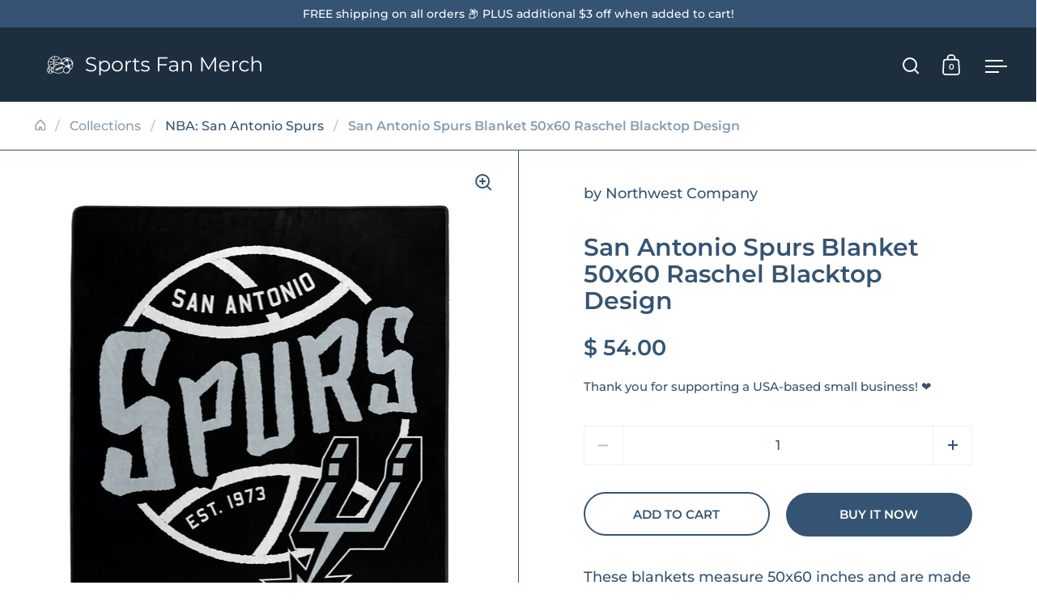

--- FILE ---
content_type: text/html; charset=utf-8
request_url: https://sportsfanmerch.com/apps/glorelated/data?limit=20&orderby=asc&action=collection&handle=nba-san-antonio-spurs
body_size: 2591
content:
[{
            "id":7094577856558,
            "available":true,
            "title":"San Antonio Spurs Small Static Cling",
            "handle":"aw-ss91063",
            "images":["\/\/sportsfanmerch.com\/cdn\/shop\/files\/wholesale_san-antonio-spurs-small-static-cling.jpg?v=1725617221"],
            "tags":["San Antonio Spurs"],
            "collections":[{"id":185383235,"handle":"nba","title":"*NBA*","updated_at":"2025-12-25T06:02:21-06:00","body_html":"","published_at":"2016-01-03T14:27:00-06:00","sort_order":"created-desc","template_suffix":"","disjunctive":true,"rules":[{"column":"type","relation":"equals","condition":"NBA"},{"column":"tag","relation":"equals","condition":"National Basketball Association"}],"published_scope":"web","image":{"created_at":"2016-01-03T14:27:37-06:00","alt":null,"width":1000,"height":1000,"src":"\/\/sportsfanmerch.com\/cdn\/shop\/collections\/league-logos-NBA.png?v=1724205521"}},{"id":277009006638,"handle":"nba-san-antonio-spurs","title":"NBA: San Antonio Spurs","updated_at":"2025-09-21T06:03:25-05:00","body_html":"","published_at":"2024-08-23T10:04:21-05:00","sort_order":"created-desc","template_suffix":"","disjunctive":false,"rules":[{"column":"tag","relation":"equals","condition":"San Antonio Spurs"}],"published_scope":"web"},{"id":185381379,"handle":"newest","title":"~Newest~","updated_at":"2025-12-25T06:02:21-06:00","body_html":"","published_at":"2016-01-03T14:10:00-06:00","sort_order":"created-desc","template_suffix":"","disjunctive":false,"rules":[{"column":"variant_price","relation":"greater_than","condition":"0"},{"column":"type","relation":"not_equals","condition":"MLS"}],"published_scope":"web"},{"id":185380803,"handle":"popular","title":"~Popular~","updated_at":"2025-12-25T06:02:21-06:00","body_html":"","published_at":"2016-01-03T14:07:00-06:00","sort_order":"best-selling","template_suffix":"","disjunctive":false,"rules":[{"column":"variant_price","relation":"greater_than","condition":"0"},{"column":"type","relation":"not_equals","condition":"MLS"}],"published_scope":"web"}],
            "type":"NBA",
            "variants":[{"id":41102254800942,"title":"Default Title","option1":"Default Title","option2":null,"option3":null,"sku":"AW-SS91063","requires_shipping":true,"taxable":true,"featured_image":null,"available":true,"name":"San Antonio Spurs Small Static Cling","public_title":null,"options":["Default Title"],"price":2900,"weight":0,"compare_at_price":250,"inventory_quantity":0,"inventory_management":"shopify","inventory_policy":"continue","barcode":"SS91063","requires_selling_plan":false,"selling_plan_allocations":[]}],
            "vendor":"Rico Inc",
            "price":2900,
            "compare_at_price":250},{
            "id":7094572744750,
            "available":true,
            "title":"San Antonio Spurs Nail Tattoos",
            "handle":"aw-nta91002",
            "images":["\/\/sportsfanmerch.com\/cdn\/shop\/files\/wholesale_san-antonio-spurs-nail-tattoos.jpg?v=1725616812"],
            "tags":["San Antonio Spurs"],
            "collections":[{"id":185383235,"handle":"nba","title":"*NBA*","updated_at":"2025-12-25T06:02:21-06:00","body_html":"","published_at":"2016-01-03T14:27:00-06:00","sort_order":"created-desc","template_suffix":"","disjunctive":true,"rules":[{"column":"type","relation":"equals","condition":"NBA"},{"column":"tag","relation":"equals","condition":"National Basketball Association"}],"published_scope":"web","image":{"created_at":"2016-01-03T14:27:37-06:00","alt":null,"width":1000,"height":1000,"src":"\/\/sportsfanmerch.com\/cdn\/shop\/collections\/league-logos-NBA.png?v=1724205521"}},{"id":277009006638,"handle":"nba-san-antonio-spurs","title":"NBA: San Antonio Spurs","updated_at":"2025-09-21T06:03:25-05:00","body_html":"","published_at":"2024-08-23T10:04:21-05:00","sort_order":"created-desc","template_suffix":"","disjunctive":false,"rules":[{"column":"tag","relation":"equals","condition":"San Antonio Spurs"}],"published_scope":"web"},{"id":185381379,"handle":"newest","title":"~Newest~","updated_at":"2025-12-25T06:02:21-06:00","body_html":"","published_at":"2016-01-03T14:10:00-06:00","sort_order":"created-desc","template_suffix":"","disjunctive":false,"rules":[{"column":"variant_price","relation":"greater_than","condition":"0"},{"column":"type","relation":"not_equals","condition":"MLS"}],"published_scope":"web"},{"id":185380803,"handle":"popular","title":"~Popular~","updated_at":"2025-12-25T06:02:21-06:00","body_html":"","published_at":"2016-01-03T14:07:00-06:00","sort_order":"best-selling","template_suffix":"","disjunctive":false,"rules":[{"column":"variant_price","relation":"greater_than","condition":"0"},{"column":"type","relation":"not_equals","condition":"MLS"}],"published_scope":"web"}],
            "type":"NBA",
            "variants":[{"id":41102247493678,"title":"Default Title","option1":"Default Title","option2":null,"option3":null,"sku":"AW-NTA91002","requires_shipping":true,"taxable":true,"featured_image":null,"available":true,"name":"San Antonio Spurs Nail Tattoos","public_title":null,"options":["Default Title"],"price":3100,"weight":0,"compare_at_price":450,"inventory_quantity":0,"inventory_management":"shopify","inventory_policy":"continue","barcode":"NTA91002","requires_selling_plan":false,"selling_plan_allocations":[]}],
            "vendor":"Rico Inc",
            "price":3100,
            "compare_at_price":450},{
            "id":7094570844206,
            "available":true,
            "title":"San Antonio Spurs Metal Auto Tag",
            "handle":"aw-mtg91003",
            "images":["\/\/sportsfanmerch.com\/cdn\/shop\/files\/wholesale_san-antonio-spurs-metal-auto-tag.jpg?v=1725616634"],
            "tags":["San Antonio Spurs"],
            "collections":[{"id":185383235,"handle":"nba","title":"*NBA*","updated_at":"2025-12-25T06:02:21-06:00","body_html":"","published_at":"2016-01-03T14:27:00-06:00","sort_order":"created-desc","template_suffix":"","disjunctive":true,"rules":[{"column":"type","relation":"equals","condition":"NBA"},{"column":"tag","relation":"equals","condition":"National Basketball Association"}],"published_scope":"web","image":{"created_at":"2016-01-03T14:27:37-06:00","alt":null,"width":1000,"height":1000,"src":"\/\/sportsfanmerch.com\/cdn\/shop\/collections\/league-logos-NBA.png?v=1724205521"}},{"id":277009006638,"handle":"nba-san-antonio-spurs","title":"NBA: San Antonio Spurs","updated_at":"2025-09-21T06:03:25-05:00","body_html":"","published_at":"2024-08-23T10:04:21-05:00","sort_order":"created-desc","template_suffix":"","disjunctive":false,"rules":[{"column":"tag","relation":"equals","condition":"San Antonio Spurs"}],"published_scope":"web"},{"id":185381379,"handle":"newest","title":"~Newest~","updated_at":"2025-12-25T06:02:21-06:00","body_html":"","published_at":"2016-01-03T14:10:00-06:00","sort_order":"created-desc","template_suffix":"","disjunctive":false,"rules":[{"column":"variant_price","relation":"greater_than","condition":"0"},{"column":"type","relation":"not_equals","condition":"MLS"}],"published_scope":"web"},{"id":185380803,"handle":"popular","title":"~Popular~","updated_at":"2025-12-25T06:02:21-06:00","body_html":"","published_at":"2016-01-03T14:07:00-06:00","sort_order":"best-selling","template_suffix":"","disjunctive":false,"rules":[{"column":"variant_price","relation":"greater_than","condition":"0"},{"column":"type","relation":"not_equals","condition":"MLS"}],"published_scope":"web"}],
            "type":"NBA",
            "variants":[{"id":41102245625902,"title":"Default Title","option1":"Default Title","option2":null,"option3":null,"sku":"AW-MTG91003","requires_shipping":true,"taxable":true,"featured_image":null,"available":true,"name":"San Antonio Spurs Metal Auto Tag","public_title":null,"options":["Default Title"],"price":3300,"weight":0,"compare_at_price":675,"inventory_quantity":0,"inventory_management":"shopify","inventory_policy":"continue","barcode":"MTG91003","requires_selling_plan":false,"selling_plan_allocations":[]}],
            "vendor":"Rico Inc",
            "price":3300,
            "compare_at_price":675},{
            "id":7094568124462,
            "available":true,
            "title":"San Antonio Spurs #1 Fan Metal Tag",
            "handle":"aw-mtf91002",
            "images":["\/\/sportsfanmerch.com\/cdn\/shop\/files\/wholesale_san-antonio-spurs-1-fan-metal-tag.jpg?v=1725616393"],
            "tags":["San Antonio Spurs"],
            "collections":[{"id":185383235,"handle":"nba","title":"*NBA*","updated_at":"2025-12-25T06:02:21-06:00","body_html":"","published_at":"2016-01-03T14:27:00-06:00","sort_order":"created-desc","template_suffix":"","disjunctive":true,"rules":[{"column":"type","relation":"equals","condition":"NBA"},{"column":"tag","relation":"equals","condition":"National Basketball Association"}],"published_scope":"web","image":{"created_at":"2016-01-03T14:27:37-06:00","alt":null,"width":1000,"height":1000,"src":"\/\/sportsfanmerch.com\/cdn\/shop\/collections\/league-logos-NBA.png?v=1724205521"}},{"id":277009006638,"handle":"nba-san-antonio-spurs","title":"NBA: San Antonio Spurs","updated_at":"2025-09-21T06:03:25-05:00","body_html":"","published_at":"2024-08-23T10:04:21-05:00","sort_order":"created-desc","template_suffix":"","disjunctive":false,"rules":[{"column":"tag","relation":"equals","condition":"San Antonio Spurs"}],"published_scope":"web"},{"id":185381379,"handle":"newest","title":"~Newest~","updated_at":"2025-12-25T06:02:21-06:00","body_html":"","published_at":"2016-01-03T14:10:00-06:00","sort_order":"created-desc","template_suffix":"","disjunctive":false,"rules":[{"column":"variant_price","relation":"greater_than","condition":"0"},{"column":"type","relation":"not_equals","condition":"MLS"}],"published_scope":"web"},{"id":185380803,"handle":"popular","title":"~Popular~","updated_at":"2025-12-25T06:02:21-06:00","body_html":"","published_at":"2016-01-03T14:07:00-06:00","sort_order":"best-selling","template_suffix":"","disjunctive":false,"rules":[{"column":"variant_price","relation":"greater_than","condition":"0"},{"column":"type","relation":"not_equals","condition":"MLS"}],"published_scope":"web"}],
            "type":"NBA",
            "variants":[{"id":41102242250798,"title":"Default Title","option1":"Default Title","option2":null,"option3":null,"sku":"AW-MTF91002","requires_shipping":true,"taxable":true,"featured_image":null,"available":true,"name":"San Antonio Spurs #1 Fan Metal Tag","public_title":null,"options":["Default Title"],"price":3300,"weight":0,"compare_at_price":675,"inventory_quantity":0,"inventory_management":"shopify","inventory_policy":"continue","barcode":"MTF91002","requires_selling_plan":false,"selling_plan_allocations":[]}],
            "vendor":"Rico Inc",
            "price":3300,
            "compare_at_price":675},{
            "id":7094565634094,
            "available":true,
            "title":"San Antonio Spurs Spinner Keychain With Primary Logo - Secondary Design",
            "handle":"aw-mks91005",
            "images":["\/\/sportsfanmerch.com\/cdn\/shop\/files\/wholesale_san-antonio-spurs-spinner-keychain-with-primary-logo-secondary-design.jpg?v=1725616164"],
            "tags":["San Antonio Spurs"],
            "collections":[{"id":185383235,"handle":"nba","title":"*NBA*","updated_at":"2025-12-25T06:02:21-06:00","body_html":"","published_at":"2016-01-03T14:27:00-06:00","sort_order":"created-desc","template_suffix":"","disjunctive":true,"rules":[{"column":"type","relation":"equals","condition":"NBA"},{"column":"tag","relation":"equals","condition":"National Basketball Association"}],"published_scope":"web","image":{"created_at":"2016-01-03T14:27:37-06:00","alt":null,"width":1000,"height":1000,"src":"\/\/sportsfanmerch.com\/cdn\/shop\/collections\/league-logos-NBA.png?v=1724205521"}},{"id":277009006638,"handle":"nba-san-antonio-spurs","title":"NBA: San Antonio Spurs","updated_at":"2025-09-21T06:03:25-05:00","body_html":"","published_at":"2024-08-23T10:04:21-05:00","sort_order":"created-desc","template_suffix":"","disjunctive":false,"rules":[{"column":"tag","relation":"equals","condition":"San Antonio Spurs"}],"published_scope":"web"},{"id":185381379,"handle":"newest","title":"~Newest~","updated_at":"2025-12-25T06:02:21-06:00","body_html":"","published_at":"2016-01-03T14:10:00-06:00","sort_order":"created-desc","template_suffix":"","disjunctive":false,"rules":[{"column":"variant_price","relation":"greater_than","condition":"0"},{"column":"type","relation":"not_equals","condition":"MLS"}],"published_scope":"web"},{"id":185380803,"handle":"popular","title":"~Popular~","updated_at":"2025-12-25T06:02:21-06:00","body_html":"","published_at":"2016-01-03T14:07:00-06:00","sort_order":"best-selling","template_suffix":"","disjunctive":false,"rules":[{"column":"variant_price","relation":"greater_than","condition":"0"},{"column":"type","relation":"not_equals","condition":"MLS"}],"published_scope":"web"}],
            "type":"NBA",
            "variants":[{"id":41102238187566,"title":"Default Title","option1":"Default Title","option2":null,"option3":null,"sku":"AW-MKS91005","requires_shipping":true,"taxable":true,"featured_image":null,"available":true,"name":"San Antonio Spurs Spinner Keychain With Primary Logo - Secondary Design","public_title":null,"options":["Default Title"],"price":3100,"weight":0,"compare_at_price":450,"inventory_quantity":0,"inventory_management":"shopify","inventory_policy":"continue","barcode":"MKS91005","requires_selling_plan":false,"selling_plan_allocations":[]}],
            "vendor":"Rico Inc",
            "price":3100,
            "compare_at_price":450},{
            "id":7094565601326,
            "available":true,
            "title":"San Antonio Spurs Spinner Keychain",
            "handle":"aw-mks91003",
            "images":["\/\/sportsfanmerch.com\/cdn\/shop\/files\/wholesale_san-antonio-spurs-spinner-keychain.jpg?v=1725616160"],
            "tags":["San Antonio Spurs"],
            "collections":[{"id":185383235,"handle":"nba","title":"*NBA*","updated_at":"2025-12-25T06:02:21-06:00","body_html":"","published_at":"2016-01-03T14:27:00-06:00","sort_order":"created-desc","template_suffix":"","disjunctive":true,"rules":[{"column":"type","relation":"equals","condition":"NBA"},{"column":"tag","relation":"equals","condition":"National Basketball Association"}],"published_scope":"web","image":{"created_at":"2016-01-03T14:27:37-06:00","alt":null,"width":1000,"height":1000,"src":"\/\/sportsfanmerch.com\/cdn\/shop\/collections\/league-logos-NBA.png?v=1724205521"}},{"id":277009006638,"handle":"nba-san-antonio-spurs","title":"NBA: San Antonio Spurs","updated_at":"2025-09-21T06:03:25-05:00","body_html":"","published_at":"2024-08-23T10:04:21-05:00","sort_order":"created-desc","template_suffix":"","disjunctive":false,"rules":[{"column":"tag","relation":"equals","condition":"San Antonio Spurs"}],"published_scope":"web"},{"id":185381379,"handle":"newest","title":"~Newest~","updated_at":"2025-12-25T06:02:21-06:00","body_html":"","published_at":"2016-01-03T14:10:00-06:00","sort_order":"created-desc","template_suffix":"","disjunctive":false,"rules":[{"column":"variant_price","relation":"greater_than","condition":"0"},{"column":"type","relation":"not_equals","condition":"MLS"}],"published_scope":"web"},{"id":185380803,"handle":"popular","title":"~Popular~","updated_at":"2025-12-25T06:02:21-06:00","body_html":"","published_at":"2016-01-03T14:07:00-06:00","sort_order":"best-selling","template_suffix":"","disjunctive":false,"rules":[{"column":"variant_price","relation":"greater_than","condition":"0"},{"column":"type","relation":"not_equals","condition":"MLS"}],"published_scope":"web"}],
            "type":"NBA",
            "variants":[{"id":41102238154798,"title":"Default Title","option1":"Default Title","option2":null,"option3":null,"sku":"AW-MKS91003","requires_shipping":true,"taxable":true,"featured_image":null,"available":true,"name":"San Antonio Spurs Spinner Keychain","public_title":null,"options":["Default Title"],"price":3100,"weight":0,"compare_at_price":450,"inventory_quantity":0,"inventory_management":"shopify","inventory_policy":"continue","barcode":"MKS91003","requires_selling_plan":false,"selling_plan_allocations":[]}],
            "vendor":"Rico Inc",
            "price":3100,
            "compare_at_price":450},{
            "id":7094555476014,
            "available":true,
            "title":"San Antonio Spurs Black Laser Chrome 12 x 6 License Plate Frame",
            "handle":"aw-fclb91001",
            "images":["\/\/sportsfanmerch.com\/cdn\/shop\/files\/wholesale_san-antonio-spurs-black-laser-chrome-12-x-6-license-plate-frame.jpg?v=1725615218"],
            "tags":["San Antonio Spurs"],
            "collections":[{"id":185383235,"handle":"nba","title":"*NBA*","updated_at":"2025-12-25T06:02:21-06:00","body_html":"","published_at":"2016-01-03T14:27:00-06:00","sort_order":"created-desc","template_suffix":"","disjunctive":true,"rules":[{"column":"type","relation":"equals","condition":"NBA"},{"column":"tag","relation":"equals","condition":"National Basketball Association"}],"published_scope":"web","image":{"created_at":"2016-01-03T14:27:37-06:00","alt":null,"width":1000,"height":1000,"src":"\/\/sportsfanmerch.com\/cdn\/shop\/collections\/league-logos-NBA.png?v=1724205521"}},{"id":277009006638,"handle":"nba-san-antonio-spurs","title":"NBA: San Antonio Spurs","updated_at":"2025-09-21T06:03:25-05:00","body_html":"","published_at":"2024-08-23T10:04:21-05:00","sort_order":"created-desc","template_suffix":"","disjunctive":false,"rules":[{"column":"tag","relation":"equals","condition":"San Antonio Spurs"}],"published_scope":"web"},{"id":185381379,"handle":"newest","title":"~Newest~","updated_at":"2025-12-25T06:02:21-06:00","body_html":"","published_at":"2016-01-03T14:10:00-06:00","sort_order":"created-desc","template_suffix":"","disjunctive":false,"rules":[{"column":"variant_price","relation":"greater_than","condition":"0"},{"column":"type","relation":"not_equals","condition":"MLS"}],"published_scope":"web"},{"id":185380803,"handle":"popular","title":"~Popular~","updated_at":"2025-12-25T06:02:21-06:00","body_html":"","published_at":"2016-01-03T14:07:00-06:00","sort_order":"best-selling","template_suffix":"","disjunctive":false,"rules":[{"column":"variant_price","relation":"greater_than","condition":"0"},{"column":"type","relation":"not_equals","condition":"MLS"}],"published_scope":"web"},{"id":276693876782,"handle":"license-plates","title":"~~License Plates~~","updated_at":"2025-12-24T06:02:44-06:00","body_html":"","published_at":"2024-08-09T13:27:11-05:00","sort_order":"created-desc","template_suffix":"","disjunctive":false,"rules":[{"column":"title","relation":"contains","condition":"License Plate"},{"column":"title","relation":"not_contains","condition":"Can Cooler"}],"published_scope":"web"}],
            "type":"NBA",
            "variants":[{"id":41102226030638,"title":"Default Title","option1":"Default Title","option2":null,"option3":null,"sku":"AW-FCLB91001","requires_shipping":true,"taxable":true,"featured_image":null,"available":true,"name":"San Antonio Spurs Black Laser Chrome 12 x 6 License Plate Frame","public_title":null,"options":["Default Title"],"price":3600,"weight":0,"compare_at_price":950,"inventory_quantity":0,"inventory_management":"shopify","inventory_policy":"continue","barcode":"FCLB91001","requires_selling_plan":false,"selling_plan_allocations":[]}],
            "vendor":"Rico Inc",
            "price":3600,
            "compare_at_price":950},{
            "id":7094548660270,
            "available":true,
            "title":"San Antonio Spurs Chrome Frame - Printed Insert",
            "handle":"aw-fc91050c",
            "images":["\/\/sportsfanmerch.com\/cdn\/shop\/files\/wholesale_san-antonio-spurs-chrome-frame-printed-insert.jpg?v=1725614601"],
            "tags":["San Antonio Spurs"],
            "collections":[{"id":185383235,"handle":"nba","title":"*NBA*","updated_at":"2025-12-25T06:02:21-06:00","body_html":"","published_at":"2016-01-03T14:27:00-06:00","sort_order":"created-desc","template_suffix":"","disjunctive":true,"rules":[{"column":"type","relation":"equals","condition":"NBA"},{"column":"tag","relation":"equals","condition":"National Basketball Association"}],"published_scope":"web","image":{"created_at":"2016-01-03T14:27:37-06:00","alt":null,"width":1000,"height":1000,"src":"\/\/sportsfanmerch.com\/cdn\/shop\/collections\/league-logos-NBA.png?v=1724205521"}},{"id":277009006638,"handle":"nba-san-antonio-spurs","title":"NBA: San Antonio Spurs","updated_at":"2025-09-21T06:03:25-05:00","body_html":"","published_at":"2024-08-23T10:04:21-05:00","sort_order":"created-desc","template_suffix":"","disjunctive":false,"rules":[{"column":"tag","relation":"equals","condition":"San Antonio Spurs"}],"published_scope":"web"},{"id":185381379,"handle":"newest","title":"~Newest~","updated_at":"2025-12-25T06:02:21-06:00","body_html":"","published_at":"2016-01-03T14:10:00-06:00","sort_order":"created-desc","template_suffix":"","disjunctive":false,"rules":[{"column":"variant_price","relation":"greater_than","condition":"0"},{"column":"type","relation":"not_equals","condition":"MLS"}],"published_scope":"web"},{"id":185380803,"handle":"popular","title":"~Popular~","updated_at":"2025-12-25T06:02:21-06:00","body_html":"","published_at":"2016-01-03T14:07:00-06:00","sort_order":"best-selling","template_suffix":"","disjunctive":false,"rules":[{"column":"variant_price","relation":"greater_than","condition":"0"},{"column":"type","relation":"not_equals","condition":"MLS"}],"published_scope":"web"}],
            "type":"NBA",
            "variants":[{"id":41102216298542,"title":"Default Title","option1":"Default Title","option2":null,"option3":null,"sku":"AW-FC91050C","requires_shipping":true,"taxable":true,"featured_image":null,"available":true,"name":"San Antonio Spurs Chrome Frame - Printed Insert","public_title":null,"options":["Default Title"],"price":3600,"weight":0,"compare_at_price":950,"inventory_quantity":0,"inventory_management":"shopify","inventory_policy":"continue","barcode":"FC91050C","requires_selling_plan":false,"selling_plan_allocations":[]}],
            "vendor":"Rico Inc",
            "price":3600,
            "compare_at_price":950},{
            "id":7094548627502,
            "available":true,
            "title":"San Antonio Spurs Chrome Frame",
            "handle":"aw-fc91011",
            "images":["\/\/sportsfanmerch.com\/cdn\/shop\/files\/wholesale_san-antonio-spurs-chrome-frame.jpg?v=1725614597"],
            "tags":["San Antonio Spurs"],
            "collections":[{"id":185383235,"handle":"nba","title":"*NBA*","updated_at":"2025-12-25T06:02:21-06:00","body_html":"","published_at":"2016-01-03T14:27:00-06:00","sort_order":"created-desc","template_suffix":"","disjunctive":true,"rules":[{"column":"type","relation":"equals","condition":"NBA"},{"column":"tag","relation":"equals","condition":"National Basketball Association"}],"published_scope":"web","image":{"created_at":"2016-01-03T14:27:37-06:00","alt":null,"width":1000,"height":1000,"src":"\/\/sportsfanmerch.com\/cdn\/shop\/collections\/league-logos-NBA.png?v=1724205521"}},{"id":277009006638,"handle":"nba-san-antonio-spurs","title":"NBA: San Antonio Spurs","updated_at":"2025-09-21T06:03:25-05:00","body_html":"","published_at":"2024-08-23T10:04:21-05:00","sort_order":"created-desc","template_suffix":"","disjunctive":false,"rules":[{"column":"tag","relation":"equals","condition":"San Antonio Spurs"}],"published_scope":"web"},{"id":185381379,"handle":"newest","title":"~Newest~","updated_at":"2025-12-25T06:02:21-06:00","body_html":"","published_at":"2016-01-03T14:10:00-06:00","sort_order":"created-desc","template_suffix":"","disjunctive":false,"rules":[{"column":"variant_price","relation":"greater_than","condition":"0"},{"column":"type","relation":"not_equals","condition":"MLS"}],"published_scope":"web"},{"id":185380803,"handle":"popular","title":"~Popular~","updated_at":"2025-12-25T06:02:21-06:00","body_html":"","published_at":"2016-01-03T14:07:00-06:00","sort_order":"best-selling","template_suffix":"","disjunctive":false,"rules":[{"column":"variant_price","relation":"greater_than","condition":"0"},{"column":"type","relation":"not_equals","condition":"MLS"}],"published_scope":"web"}],
            "type":"NBA",
            "variants":[{"id":41102216265774,"title":"Default Title","option1":"Default Title","option2":null,"option3":null,"sku":"AW-FC91011","requires_shipping":true,"taxable":true,"featured_image":null,"available":true,"name":"San Antonio Spurs Chrome Frame","public_title":null,"options":["Default Title"],"price":3600,"weight":0,"compare_at_price":950,"inventory_quantity":0,"inventory_management":"shopify","inventory_policy":"continue","barcode":"FC91011","requires_selling_plan":false,"selling_plan_allocations":[]}],
            "vendor":"Rico Inc",
            "price":3600,
            "compare_at_price":950},{
            "id":7094534504494,
            "available":true,
            "title":"San Antonio Spurs - Go Team OSFM",
            "handle":"aw-889536855977",
            "images":["\/\/sportsfanmerch.com\/cdn\/shop\/files\/889536855977.jpg?v=1725613292"],
            "tags":["San Antonio Spurs"],
            "collections":[{"id":185383235,"handle":"nba","title":"*NBA*","updated_at":"2025-12-25T06:02:21-06:00","body_html":"","published_at":"2016-01-03T14:27:00-06:00","sort_order":"created-desc","template_suffix":"","disjunctive":true,"rules":[{"column":"type","relation":"equals","condition":"NBA"},{"column":"tag","relation":"equals","condition":"National Basketball Association"}],"published_scope":"web","image":{"created_at":"2016-01-03T14:27:37-06:00","alt":null,"width":1000,"height":1000,"src":"\/\/sportsfanmerch.com\/cdn\/shop\/collections\/league-logos-NBA.png?v=1724205521"}},{"id":277009006638,"handle":"nba-san-antonio-spurs","title":"NBA: San Antonio Spurs","updated_at":"2025-09-21T06:03:25-05:00","body_html":"","published_at":"2024-08-23T10:04:21-05:00","sort_order":"created-desc","template_suffix":"","disjunctive":false,"rules":[{"column":"tag","relation":"equals","condition":"San Antonio Spurs"}],"published_scope":"web"},{"id":185381379,"handle":"newest","title":"~Newest~","updated_at":"2025-12-25T06:02:21-06:00","body_html":"","published_at":"2016-01-03T14:10:00-06:00","sort_order":"created-desc","template_suffix":"","disjunctive":false,"rules":[{"column":"variant_price","relation":"greater_than","condition":"0"},{"column":"type","relation":"not_equals","condition":"MLS"}],"published_scope":"web"},{"id":185380803,"handle":"popular","title":"~Popular~","updated_at":"2025-12-25T06:02:21-06:00","body_html":"","published_at":"2016-01-03T14:07:00-06:00","sort_order":"best-selling","template_suffix":"","disjunctive":false,"rules":[{"column":"variant_price","relation":"greater_than","condition":"0"},{"column":"type","relation":"not_equals","condition":"MLS"}],"published_scope":"web"}],
            "type":"NBA",
            "variants":[{"id":41102199980078,"title":"Default Title","option1":"Default Title","option2":null,"option3":null,"sku":"AW-889536855977","requires_shipping":true,"taxable":true,"featured_image":null,"available":true,"name":"San Antonio Spurs - Go Team OSFM","public_title":null,"options":["Default Title"],"price":3400,"weight":0,"compare_at_price":775,"inventory_quantity":0,"inventory_management":"shopify","inventory_policy":"continue","barcode":"889536855977","requires_selling_plan":false,"selling_plan_allocations":[]}],
            "vendor":"FBF ORIGINALS",
            "price":3400,
            "compare_at_price":775},{
            "id":7094517923886,
            "available":true,
            "title":"San Antonio Spurs - Argyle Lineup OSFM",
            "handle":"aw-889536198180",
            "images":["\/\/sportsfanmerch.com\/cdn\/shop\/files\/889536198180.jpg?v=1725612110"],
            "tags":["San Antonio Spurs"],
            "collections":[{"id":185383235,"handle":"nba","title":"*NBA*","updated_at":"2025-12-25T06:02:21-06:00","body_html":"","published_at":"2016-01-03T14:27:00-06:00","sort_order":"created-desc","template_suffix":"","disjunctive":true,"rules":[{"column":"type","relation":"equals","condition":"NBA"},{"column":"tag","relation":"equals","condition":"National Basketball Association"}],"published_scope":"web","image":{"created_at":"2016-01-03T14:27:37-06:00","alt":null,"width":1000,"height":1000,"src":"\/\/sportsfanmerch.com\/cdn\/shop\/collections\/league-logos-NBA.png?v=1724205521"}},{"id":277009006638,"handle":"nba-san-antonio-spurs","title":"NBA: San Antonio Spurs","updated_at":"2025-09-21T06:03:25-05:00","body_html":"","published_at":"2024-08-23T10:04:21-05:00","sort_order":"created-desc","template_suffix":"","disjunctive":false,"rules":[{"column":"tag","relation":"equals","condition":"San Antonio Spurs"}],"published_scope":"web"},{"id":185381379,"handle":"newest","title":"~Newest~","updated_at":"2025-12-25T06:02:21-06:00","body_html":"","published_at":"2016-01-03T14:10:00-06:00","sort_order":"created-desc","template_suffix":"","disjunctive":false,"rules":[{"column":"variant_price","relation":"greater_than","condition":"0"},{"column":"type","relation":"not_equals","condition":"MLS"}],"published_scope":"web"},{"id":185380803,"handle":"popular","title":"~Popular~","updated_at":"2025-12-25T06:02:21-06:00","body_html":"","published_at":"2016-01-03T14:07:00-06:00","sort_order":"best-selling","template_suffix":"","disjunctive":false,"rules":[{"column":"variant_price","relation":"greater_than","condition":"0"},{"column":"type","relation":"not_equals","condition":"MLS"}],"published_scope":"web"}],
            "type":"NBA",
            "variants":[{"id":41102135787566,"title":"Default Title","option1":"Default Title","option2":null,"option3":null,"sku":"AW-889536198180","requires_shipping":true,"taxable":true,"featured_image":null,"available":true,"name":"San Antonio Spurs - Argyle Lineup OSFM","public_title":null,"options":["Default Title"],"price":3500,"weight":0,"compare_at_price":800,"inventory_quantity":0,"inventory_management":"shopify","inventory_policy":"continue","barcode":"889536198180","requires_selling_plan":false,"selling_plan_allocations":[]}],
            "vendor":"FBF ORIGINALS",
            "price":3500,
            "compare_at_price":800},{
            "id":7094511566894,
            "available":true,
            "title":"San Antonio Spurs - 4 Stripe Deuce Youth",
            "handle":"aw-884837979193",
            "images":["\/\/sportsfanmerch.com\/cdn\/shop\/files\/884837979193.jpg?v=1725611572"],
            "tags":["San Antonio Spurs"],
            "collections":[{"id":185383235,"handle":"nba","title":"*NBA*","updated_at":"2025-12-25T06:02:21-06:00","body_html":"","published_at":"2016-01-03T14:27:00-06:00","sort_order":"created-desc","template_suffix":"","disjunctive":true,"rules":[{"column":"type","relation":"equals","condition":"NBA"},{"column":"tag","relation":"equals","condition":"National Basketball Association"}],"published_scope":"web","image":{"created_at":"2016-01-03T14:27:37-06:00","alt":null,"width":1000,"height":1000,"src":"\/\/sportsfanmerch.com\/cdn\/shop\/collections\/league-logos-NBA.png?v=1724205521"}},{"id":277009006638,"handle":"nba-san-antonio-spurs","title":"NBA: San Antonio Spurs","updated_at":"2025-09-21T06:03:25-05:00","body_html":"","published_at":"2024-08-23T10:04:21-05:00","sort_order":"created-desc","template_suffix":"","disjunctive":false,"rules":[{"column":"tag","relation":"equals","condition":"San Antonio Spurs"}],"published_scope":"web"},{"id":185381379,"handle":"newest","title":"~Newest~","updated_at":"2025-12-25T06:02:21-06:00","body_html":"","published_at":"2016-01-03T14:10:00-06:00","sort_order":"created-desc","template_suffix":"","disjunctive":false,"rules":[{"column":"variant_price","relation":"greater_than","condition":"0"},{"column":"type","relation":"not_equals","condition":"MLS"}],"published_scope":"web"},{"id":185380803,"handle":"popular","title":"~Popular~","updated_at":"2025-12-25T06:02:21-06:00","body_html":"","published_at":"2016-01-03T14:07:00-06:00","sort_order":"best-selling","template_suffix":"","disjunctive":false,"rules":[{"column":"variant_price","relation":"greater_than","condition":"0"},{"column":"type","relation":"not_equals","condition":"MLS"}],"published_scope":"web"}],
            "type":"NBA",
            "variants":[{"id":41102125924398,"title":"Default Title","option1":"Default Title","option2":null,"option3":null,"sku":"AW-884837979193","requires_shipping":true,"taxable":true,"featured_image":null,"available":true,"name":"San Antonio Spurs - 4 Stripe Deuce Youth","public_title":null,"options":["Default Title"],"price":3400,"weight":0,"compare_at_price":700,"inventory_quantity":0,"inventory_management":"shopify","inventory_policy":"continue","barcode":"884837979193","requires_selling_plan":false,"selling_plan_allocations":[]}],
            "vendor":"FBF ORIGINALS",
            "price":3400,
            "compare_at_price":700},{
            "id":7094502391854,
            "available":true,
            "title":"San Antonio Spurs - 4 Stripe Deuce LARGE",
            "handle":"aw-884837708007",
            "images":["\/\/sportsfanmerch.com\/cdn\/shop\/files\/884837708007.jpg?v=1725610780"],
            "tags":["San Antonio Spurs"],
            "collections":[{"id":185383235,"handle":"nba","title":"*NBA*","updated_at":"2025-12-25T06:02:21-06:00","body_html":"","published_at":"2016-01-03T14:27:00-06:00","sort_order":"created-desc","template_suffix":"","disjunctive":true,"rules":[{"column":"type","relation":"equals","condition":"NBA"},{"column":"tag","relation":"equals","condition":"National Basketball Association"}],"published_scope":"web","image":{"created_at":"2016-01-03T14:27:37-06:00","alt":null,"width":1000,"height":1000,"src":"\/\/sportsfanmerch.com\/cdn\/shop\/collections\/league-logos-NBA.png?v=1724205521"}},{"id":277009006638,"handle":"nba-san-antonio-spurs","title":"NBA: San Antonio Spurs","updated_at":"2025-09-21T06:03:25-05:00","body_html":"","published_at":"2024-08-23T10:04:21-05:00","sort_order":"created-desc","template_suffix":"","disjunctive":false,"rules":[{"column":"tag","relation":"equals","condition":"San Antonio Spurs"}],"published_scope":"web"},{"id":185381379,"handle":"newest","title":"~Newest~","updated_at":"2025-12-25T06:02:21-06:00","body_html":"","published_at":"2016-01-03T14:10:00-06:00","sort_order":"created-desc","template_suffix":"","disjunctive":false,"rules":[{"column":"variant_price","relation":"greater_than","condition":"0"},{"column":"type","relation":"not_equals","condition":"MLS"}],"published_scope":"web"},{"id":185380803,"handle":"popular","title":"~Popular~","updated_at":"2025-12-25T06:02:21-06:00","body_html":"","published_at":"2016-01-03T14:07:00-06:00","sort_order":"best-selling","template_suffix":"","disjunctive":false,"rules":[{"column":"variant_price","relation":"greater_than","condition":"0"},{"column":"type","relation":"not_equals","condition":"MLS"}],"published_scope":"web"}],
            "type":"NBA",
            "variants":[{"id":41102113931310,"title":"Default Title","option1":"Default Title","option2":null,"option3":null,"sku":"AW-884837708007","requires_shipping":true,"taxable":true,"featured_image":null,"available":true,"name":"San Antonio Spurs - 4 Stripe Deuce LARGE","public_title":null,"options":["Default Title"],"price":3400,"weight":0,"compare_at_price":700,"inventory_quantity":0,"inventory_management":"shopify","inventory_policy":"continue","barcode":"884837708007","requires_selling_plan":false,"selling_plan_allocations":[]}],
            "vendor":"FBF ORIGINALS",
            "price":3400,
            "compare_at_price":700},{
            "id":7094502359086,
            "available":true,
            "title":"San Antonio Spurs - 4 Stripe Deuce MEDIUM",
            "handle":"aw-884837707994",
            "images":["\/\/sportsfanmerch.com\/cdn\/shop\/files\/884837707994.jpg?v=1725610777"],
            "tags":["San Antonio Spurs"],
            "collections":[{"id":185383235,"handle":"nba","title":"*NBA*","updated_at":"2025-12-25T06:02:21-06:00","body_html":"","published_at":"2016-01-03T14:27:00-06:00","sort_order":"created-desc","template_suffix":"","disjunctive":true,"rules":[{"column":"type","relation":"equals","condition":"NBA"},{"column":"tag","relation":"equals","condition":"National Basketball Association"}],"published_scope":"web","image":{"created_at":"2016-01-03T14:27:37-06:00","alt":null,"width":1000,"height":1000,"src":"\/\/sportsfanmerch.com\/cdn\/shop\/collections\/league-logos-NBA.png?v=1724205521"}},{"id":277009006638,"handle":"nba-san-antonio-spurs","title":"NBA: San Antonio Spurs","updated_at":"2025-09-21T06:03:25-05:00","body_html":"","published_at":"2024-08-23T10:04:21-05:00","sort_order":"created-desc","template_suffix":"","disjunctive":false,"rules":[{"column":"tag","relation":"equals","condition":"San Antonio Spurs"}],"published_scope":"web"},{"id":185381379,"handle":"newest","title":"~Newest~","updated_at":"2025-12-25T06:02:21-06:00","body_html":"","published_at":"2016-01-03T14:10:00-06:00","sort_order":"created-desc","template_suffix":"","disjunctive":false,"rules":[{"column":"variant_price","relation":"greater_than","condition":"0"},{"column":"type","relation":"not_equals","condition":"MLS"}],"published_scope":"web"},{"id":185380803,"handle":"popular","title":"~Popular~","updated_at":"2025-12-25T06:02:21-06:00","body_html":"","published_at":"2016-01-03T14:07:00-06:00","sort_order":"best-selling","template_suffix":"","disjunctive":false,"rules":[{"column":"variant_price","relation":"greater_than","condition":"0"},{"column":"type","relation":"not_equals","condition":"MLS"}],"published_scope":"web"}],
            "type":"NBA",
            "variants":[{"id":41102113898542,"title":"Default Title","option1":"Default Title","option2":null,"option3":null,"sku":"AW-884837707994","requires_shipping":true,"taxable":true,"featured_image":null,"available":true,"name":"San Antonio Spurs - 4 Stripe Deuce MEDIUM","public_title":null,"options":["Default Title"],"price":3400,"weight":0,"compare_at_price":700,"inventory_quantity":0,"inventory_management":"shopify","inventory_policy":"continue","barcode":"884837707994","requires_selling_plan":false,"selling_plan_allocations":[]}],
            "vendor":"FBF ORIGINALS",
            "price":3400,
            "compare_at_price":700},{
            "id":7094496198702,
            "available":true,
            "title":"San Antonio Spurs Mini Pennant",
            "handle":"aw-767345428035",
            "images":["\/\/sportsfanmerch.com\/cdn\/shop\/files\/MP91003_1a0ea184-ebe9-466f-becc-19574f965475.jpg?v=1725610239"],
            "tags":["San Antonio Spurs"],
            "collections":[{"id":185383235,"handle":"nba","title":"*NBA*","updated_at":"2025-12-25T06:02:21-06:00","body_html":"","published_at":"2016-01-03T14:27:00-06:00","sort_order":"created-desc","template_suffix":"","disjunctive":true,"rules":[{"column":"type","relation":"equals","condition":"NBA"},{"column":"tag","relation":"equals","condition":"National Basketball Association"}],"published_scope":"web","image":{"created_at":"2016-01-03T14:27:37-06:00","alt":null,"width":1000,"height":1000,"src":"\/\/sportsfanmerch.com\/cdn\/shop\/collections\/league-logos-NBA.png?v=1724205521"}},{"id":277009006638,"handle":"nba-san-antonio-spurs","title":"NBA: San Antonio Spurs","updated_at":"2025-09-21T06:03:25-05:00","body_html":"","published_at":"2024-08-23T10:04:21-05:00","sort_order":"created-desc","template_suffix":"","disjunctive":false,"rules":[{"column":"tag","relation":"equals","condition":"San Antonio Spurs"}],"published_scope":"web"},{"id":185381379,"handle":"newest","title":"~Newest~","updated_at":"2025-12-25T06:02:21-06:00","body_html":"","published_at":"2016-01-03T14:10:00-06:00","sort_order":"created-desc","template_suffix":"","disjunctive":false,"rules":[{"column":"variant_price","relation":"greater_than","condition":"0"},{"column":"type","relation":"not_equals","condition":"MLS"}],"published_scope":"web"},{"id":185380803,"handle":"popular","title":"~Popular~","updated_at":"2025-12-25T06:02:21-06:00","body_html":"","published_at":"2016-01-03T14:07:00-06:00","sort_order":"best-selling","template_suffix":"","disjunctive":false,"rules":[{"column":"variant_price","relation":"greater_than","condition":"0"},{"column":"type","relation":"not_equals","condition":"MLS"}],"published_scope":"web"}],
            "type":"NBA",
            "variants":[{"id":41102099841070,"title":"Default Title","option1":"Default Title","option2":null,"option3":null,"sku":"AW-767345428035","requires_shipping":true,"taxable":true,"featured_image":null,"available":true,"name":"San Antonio Spurs Mini Pennant","public_title":null,"options":["Default Title"],"price":2800,"weight":0,"compare_at_price":125,"inventory_quantity":0,"inventory_management":"shopify","inventory_policy":"continue","barcode":"767345428035","requires_selling_plan":false,"selling_plan_allocations":[]}],
            "vendor":"Rico Inc",
            "price":2800,
            "compare_at_price":125},{
            "id":7094489088046,
            "available":true,
            "title":"San Antonio Spurs Sculpted Bottle Opener Keychain",
            "handle":"aw-611407645314",
            "images":["\/\/sportsfanmerch.com\/cdn\/shop\/files\/SBO91001_f4e7c204-6558-4a65-ac79-3e817cdecbb6.jpg?v=1725609714"],
            "tags":["San Antonio Spurs"],
            "collections":[{"id":185383235,"handle":"nba","title":"*NBA*","updated_at":"2025-12-25T06:02:21-06:00","body_html":"","published_at":"2016-01-03T14:27:00-06:00","sort_order":"created-desc","template_suffix":"","disjunctive":true,"rules":[{"column":"type","relation":"equals","condition":"NBA"},{"column":"tag","relation":"equals","condition":"National Basketball Association"}],"published_scope":"web","image":{"created_at":"2016-01-03T14:27:37-06:00","alt":null,"width":1000,"height":1000,"src":"\/\/sportsfanmerch.com\/cdn\/shop\/collections\/league-logos-NBA.png?v=1724205521"}},{"id":277009006638,"handle":"nba-san-antonio-spurs","title":"NBA: San Antonio Spurs","updated_at":"2025-09-21T06:03:25-05:00","body_html":"","published_at":"2024-08-23T10:04:21-05:00","sort_order":"created-desc","template_suffix":"","disjunctive":false,"rules":[{"column":"tag","relation":"equals","condition":"San Antonio Spurs"}],"published_scope":"web"},{"id":185381379,"handle":"newest","title":"~Newest~","updated_at":"2025-12-25T06:02:21-06:00","body_html":"","published_at":"2016-01-03T14:10:00-06:00","sort_order":"created-desc","template_suffix":"","disjunctive":false,"rules":[{"column":"variant_price","relation":"greater_than","condition":"0"},{"column":"type","relation":"not_equals","condition":"MLS"}],"published_scope":"web"},{"id":185380803,"handle":"popular","title":"~Popular~","updated_at":"2025-12-25T06:02:21-06:00","body_html":"","published_at":"2016-01-03T14:07:00-06:00","sort_order":"best-selling","template_suffix":"","disjunctive":false,"rules":[{"column":"variant_price","relation":"greater_than","condition":"0"},{"column":"type","relation":"not_equals","condition":"MLS"}],"published_scope":"web"}],
            "type":"NBA",
            "variants":[{"id":41102092140590,"title":"Default Title","option1":"Default Title","option2":null,"option3":null,"sku":"AW-611407645314","requires_shipping":true,"taxable":true,"featured_image":null,"available":true,"name":"San Antonio Spurs Sculpted Bottle Opener Keychain","public_title":null,"options":["Default Title"],"price":3100,"weight":0,"compare_at_price":450,"inventory_quantity":0,"inventory_management":"shopify","inventory_policy":"continue","barcode":"611407645314","requires_selling_plan":false,"selling_plan_allocations":[]}],
            "vendor":"Rico Inc",
            "price":3100,
            "compare_at_price":450},{
            "id":7091076923438,
            "available":true,
            "title":"San Antonio Spurs Adult Two Tone Gloves",
            "handle":"aw-99606986610",
            "images":["\/\/sportsfanmerch.com\/cdn\/shop\/files\/Wholesale_San-Antonio-Spurs-Adult-Two-Tone-Gloves.jpg?v=1724849358"],
            "tags":["San Antonio Spurs"],
            "collections":[{"id":185383235,"handle":"nba","title":"*NBA*","updated_at":"2025-12-25T06:02:21-06:00","body_html":"","published_at":"2016-01-03T14:27:00-06:00","sort_order":"created-desc","template_suffix":"","disjunctive":true,"rules":[{"column":"type","relation":"equals","condition":"NBA"},{"column":"tag","relation":"equals","condition":"National Basketball Association"}],"published_scope":"web","image":{"created_at":"2016-01-03T14:27:37-06:00","alt":null,"width":1000,"height":1000,"src":"\/\/sportsfanmerch.com\/cdn\/shop\/collections\/league-logos-NBA.png?v=1724205521"}},{"id":277009006638,"handle":"nba-san-antonio-spurs","title":"NBA: San Antonio Spurs","updated_at":"2025-09-21T06:03:25-05:00","body_html":"","published_at":"2024-08-23T10:04:21-05:00","sort_order":"created-desc","template_suffix":"","disjunctive":false,"rules":[{"column":"tag","relation":"equals","condition":"San Antonio Spurs"}],"published_scope":"web"},{"id":185381379,"handle":"newest","title":"~Newest~","updated_at":"2025-12-25T06:02:21-06:00","body_html":"","published_at":"2016-01-03T14:10:00-06:00","sort_order":"created-desc","template_suffix":"","disjunctive":false,"rules":[{"column":"variant_price","relation":"greater_than","condition":"0"},{"column":"type","relation":"not_equals","condition":"MLS"}],"published_scope":"web"},{"id":185380803,"handle":"popular","title":"~Popular~","updated_at":"2025-12-25T06:02:21-06:00","body_html":"","published_at":"2016-01-03T14:07:00-06:00","sort_order":"best-selling","template_suffix":"","disjunctive":false,"rules":[{"column":"variant_price","relation":"greater_than","condition":"0"},{"column":"type","relation":"not_equals","condition":"MLS"}],"published_scope":"web"}],
            "type":"NBA",
            "variants":[{"id":41090826272814,"title":"Default Title","option1":"Default Title","option2":null,"option3":null,"sku":"AW-99606986610","requires_shipping":true,"taxable":true,"featured_image":null,"available":true,"name":"San Antonio Spurs Adult Two Tone Gloves","public_title":null,"options":["Default Title"],"price":3100,"weight":0,"compare_at_price":400,"inventory_quantity":0,"inventory_management":"shopify","inventory_policy":"continue","barcode":"099606986610","requires_selling_plan":false,"selling_plan_allocations":[]}],
            "vendor":"Wincraft",
            "price":3100,
            "compare_at_price":400},{
            "id":7091067781166,
            "available":true,
            "title":"San Antonio Spurs Spectra Beach Towel 30\" x 60\" DeMar DeRozan",
            "handle":"aw-99606287847",
            "images":["\/\/sportsfanmerch.com\/cdn\/shop\/files\/Wholesale_San-Antonio-Spurs-Spectra-Beach-Towel-30-x-60-DeMar-DeRozan.jpg?v=1724848501"],
            "tags":["San Antonio Spurs"],
            "collections":[{"id":185383235,"handle":"nba","title":"*NBA*","updated_at":"2025-12-25T06:02:21-06:00","body_html":"","published_at":"2016-01-03T14:27:00-06:00","sort_order":"created-desc","template_suffix":"","disjunctive":true,"rules":[{"column":"type","relation":"equals","condition":"NBA"},{"column":"tag","relation":"equals","condition":"National Basketball Association"}],"published_scope":"web","image":{"created_at":"2016-01-03T14:27:37-06:00","alt":null,"width":1000,"height":1000,"src":"\/\/sportsfanmerch.com\/cdn\/shop\/collections\/league-logos-NBA.png?v=1724205521"}},{"id":277009006638,"handle":"nba-san-antonio-spurs","title":"NBA: San Antonio Spurs","updated_at":"2025-09-21T06:03:25-05:00","body_html":"","published_at":"2024-08-23T10:04:21-05:00","sort_order":"created-desc","template_suffix":"","disjunctive":false,"rules":[{"column":"tag","relation":"equals","condition":"San Antonio Spurs"}],"published_scope":"web"},{"id":185381379,"handle":"newest","title":"~Newest~","updated_at":"2025-12-25T06:02:21-06:00","body_html":"","published_at":"2016-01-03T14:10:00-06:00","sort_order":"created-desc","template_suffix":"","disjunctive":false,"rules":[{"column":"variant_price","relation":"greater_than","condition":"0"},{"column":"type","relation":"not_equals","condition":"MLS"}],"published_scope":"web"},{"id":185380803,"handle":"popular","title":"~Popular~","updated_at":"2025-12-25T06:02:21-06:00","body_html":"","published_at":"2016-01-03T14:07:00-06:00","sort_order":"best-selling","template_suffix":"","disjunctive":false,"rules":[{"column":"variant_price","relation":"greater_than","condition":"0"},{"column":"type","relation":"not_equals","condition":"MLS"}],"published_scope":"web"}],
            "type":"NBA",
            "variants":[{"id":41090765815854,"title":"Default Title","option1":"Default Title","option2":null,"option3":null,"sku":"AW-99606287847","requires_shipping":true,"taxable":true,"featured_image":null,"available":true,"name":"San Antonio Spurs Spectra Beach Towel 30\" x 60\" DeMar DeRozan","public_title":null,"options":["Default Title"],"price":3600,"weight":0,"compare_at_price":975,"inventory_quantity":0,"inventory_management":"shopify","inventory_policy":"continue","barcode":"099606287847","requires_selling_plan":false,"selling_plan_allocations":[]}],
            "vendor":"Wincraft",
            "price":3600,
            "compare_at_price":975},{
            "id":7091062865966,
            "available":true,
            "title":"San Antonio Spurs SLOGAN 16 x 25 Sports Towel",
            "handle":"aw-99606279989",
            "images":["\/\/sportsfanmerch.com\/cdn\/shop\/files\/Wholesale_San-Antonio-Spurs-SLOGAN-16-x-25-Sports-Towel.jpg?v=1724847979"],
            "tags":["San Antonio Spurs"],
            "collections":[{"id":185383235,"handle":"nba","title":"*NBA*","updated_at":"2025-12-25T06:02:21-06:00","body_html":"","published_at":"2016-01-03T14:27:00-06:00","sort_order":"created-desc","template_suffix":"","disjunctive":true,"rules":[{"column":"type","relation":"equals","condition":"NBA"},{"column":"tag","relation":"equals","condition":"National Basketball Association"}],"published_scope":"web","image":{"created_at":"2016-01-03T14:27:37-06:00","alt":null,"width":1000,"height":1000,"src":"\/\/sportsfanmerch.com\/cdn\/shop\/collections\/league-logos-NBA.png?v=1724205521"}},{"id":277009006638,"handle":"nba-san-antonio-spurs","title":"NBA: San Antonio Spurs","updated_at":"2025-09-21T06:03:25-05:00","body_html":"","published_at":"2024-08-23T10:04:21-05:00","sort_order":"created-desc","template_suffix":"","disjunctive":false,"rules":[{"column":"tag","relation":"equals","condition":"San Antonio Spurs"}],"published_scope":"web"},{"id":185381379,"handle":"newest","title":"~Newest~","updated_at":"2025-12-25T06:02:21-06:00","body_html":"","published_at":"2016-01-03T14:10:00-06:00","sort_order":"created-desc","template_suffix":"","disjunctive":false,"rules":[{"column":"variant_price","relation":"greater_than","condition":"0"},{"column":"type","relation":"not_equals","condition":"MLS"}],"published_scope":"web"},{"id":185380803,"handle":"popular","title":"~Popular~","updated_at":"2025-12-25T06:02:21-06:00","body_html":"","published_at":"2016-01-03T14:07:00-06:00","sort_order":"best-selling","template_suffix":"","disjunctive":false,"rules":[{"column":"variant_price","relation":"greater_than","condition":"0"},{"column":"type","relation":"not_equals","condition":"MLS"}],"published_scope":"web"}],
            "type":"NBA",
            "variants":[{"id":41090739306542,"title":"Default Title","option1":"Default Title","option2":null,"option3":null,"sku":"AW-99606279989","requires_shipping":true,"taxable":true,"featured_image":null,"available":true,"name":"San Antonio Spurs SLOGAN 16 x 25 Sports Towel","public_title":null,"options":["Default Title"],"price":3400,"weight":0,"compare_at_price":725,"inventory_quantity":0,"inventory_management":"shopify","inventory_policy":"continue","barcode":"099606279989","requires_selling_plan":false,"selling_plan_allocations":[]}],
            "vendor":"Wincraft",
            "price":3400,
            "compare_at_price":725},{
            "id":7091059327022,
            "available":true,
            "title":"San Antonio Spurs \/ Disney All Pro Baby Bib",
            "handle":"aw-99606267740",
            "images":["\/\/sportsfanmerch.com\/cdn\/shop\/files\/Wholesale_San-Antonio-Spurs-Disney-All-Pro-Baby-Bib.jpg?v=1724847553"],
            "tags":["San Antonio Spurs"],
            "collections":[{"id":185383235,"handle":"nba","title":"*NBA*","updated_at":"2025-12-25T06:02:21-06:00","body_html":"","published_at":"2016-01-03T14:27:00-06:00","sort_order":"created-desc","template_suffix":"","disjunctive":true,"rules":[{"column":"type","relation":"equals","condition":"NBA"},{"column":"tag","relation":"equals","condition":"National Basketball Association"}],"published_scope":"web","image":{"created_at":"2016-01-03T14:27:37-06:00","alt":null,"width":1000,"height":1000,"src":"\/\/sportsfanmerch.com\/cdn\/shop\/collections\/league-logos-NBA.png?v=1724205521"}},{"id":277009006638,"handle":"nba-san-antonio-spurs","title":"NBA: San Antonio Spurs","updated_at":"2025-09-21T06:03:25-05:00","body_html":"","published_at":"2024-08-23T10:04:21-05:00","sort_order":"created-desc","template_suffix":"","disjunctive":false,"rules":[{"column":"tag","relation":"equals","condition":"San Antonio Spurs"}],"published_scope":"web"},{"id":185381379,"handle":"newest","title":"~Newest~","updated_at":"2025-12-25T06:02:21-06:00","body_html":"","published_at":"2016-01-03T14:10:00-06:00","sort_order":"created-desc","template_suffix":"","disjunctive":false,"rules":[{"column":"variant_price","relation":"greater_than","condition":"0"},{"column":"type","relation":"not_equals","condition":"MLS"}],"published_scope":"web"},{"id":185380803,"handle":"popular","title":"~Popular~","updated_at":"2025-12-25T06:02:21-06:00","body_html":"","published_at":"2016-01-03T14:07:00-06:00","sort_order":"best-selling","template_suffix":"","disjunctive":false,"rules":[{"column":"variant_price","relation":"greater_than","condition":"0"},{"column":"type","relation":"not_equals","condition":"MLS"}],"published_scope":"web"}],
            "type":"NBA",
            "variants":[{"id":41090730557486,"title":"Default Title","option1":"Default Title","option2":null,"option3":null,"sku":"AW-99606267740","requires_shipping":true,"taxable":true,"featured_image":null,"available":true,"name":"San Antonio Spurs \/ Disney All Pro Baby Bib","public_title":null,"options":["Default Title"],"price":3400,"weight":0,"compare_at_price":700,"inventory_quantity":0,"inventory_management":"shopify","inventory_policy":"continue","barcode":"099606267740","requires_selling_plan":false,"selling_plan_allocations":[]}],
            "vendor":"Wincraft",
            "price":3400,
            "compare_at_price":700}]